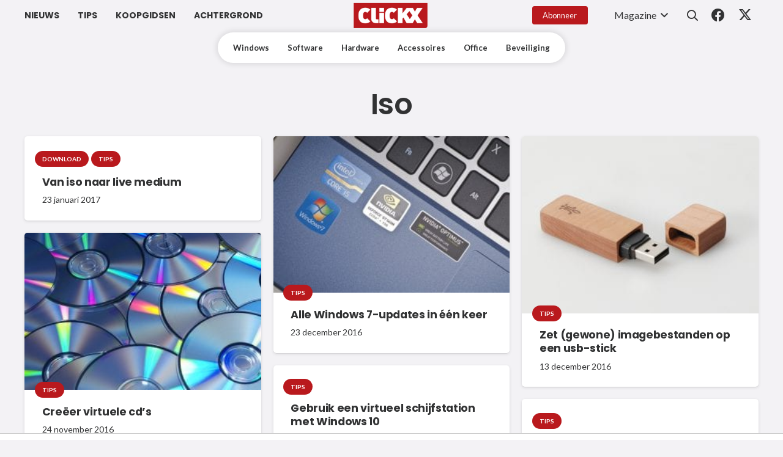

--- FILE ---
content_type: text/html; charset=UTF-8
request_url: https://www.clickx.be/tag/iso/?paged=2
body_size: 8463
content:
<!DOCTYPE HTML>
<html lang="nl-NL">
<head>
	<meta charset="UTF-8">
	
	<!-- This site is optimized with the Yoast SEO plugin v26.7 - https://yoast.com/wordpress/plugins/seo/ -->
	<title>Iso | Pagina 2 van 2 | Clickx</title>
	<meta name="robots" content="noindex, follow" />
	<meta property="og:locale" content="nl_NL" />
	<meta property="og:type" content="article" />
	<meta property="og:title" content="Iso | Pagina 2 van 2 | Clickx" />
	<meta property="og:url" content="https://www.clickx.be/tag/iso/" />
	<meta property="og:site_name" content="Clickx" />
	<script type="application/ld+json" class="yoast-schema-graph">{"@context":"https://schema.org","@graph":[{"@type":"CollectionPage","@id":"https://www.clickx.be/tag/iso/","url":"https://www.clickx.be/tag/iso/page/2/","name":"Iso | Pagina 2 van 2 | Clickx","isPartOf":{"@id":"https://www.clickx.be/#website"},"breadcrumb":{"@id":"https://www.clickx.be/tag/iso/page/2/#breadcrumb"},"inLanguage":"nl-NL"},{"@type":"BreadcrumbList","@id":"https://www.clickx.be/tag/iso/page/2/#breadcrumb","itemListElement":[{"@type":"ListItem","position":1,"name":"Home","item":"https://www.clickx.be/"},{"@type":"ListItem","position":2,"name":"Iso"}]},{"@type":"WebSite","@id":"https://www.clickx.be/#website","url":"https://www.clickx.be/","name":"Clickx","description":"Het meest gelezen computerblad van Belgi&euml;","potentialAction":[{"@type":"SearchAction","target":{"@type":"EntryPoint","urlTemplate":"https://www.clickx.be/?s={search_term_string}"},"query-input":{"@type":"PropertyValueSpecification","valueRequired":true,"valueName":"search_term_string"}}],"inLanguage":"nl-NL"}]}</script>
	<!-- / Yoast SEO plugin. -->


      <meta name="onesignal" content="wordpress-plugin"/>
            <script>

      window.OneSignalDeferred = window.OneSignalDeferred || [];

      OneSignalDeferred.push(function(OneSignal) {
        var oneSignal_options = {};
        window._oneSignalInitOptions = oneSignal_options;

        oneSignal_options['serviceWorkerParam'] = { scope: '/wp-content/plugins/onesignal-free-web-push-notifications/sdk_files/push/onesignal/' };
oneSignal_options['serviceWorkerPath'] = 'OneSignalSDKWorker.js';

        OneSignal.Notifications.setDefaultUrl("https://www.clickx.be");

        oneSignal_options['wordpress'] = true;
oneSignal_options['appId'] = '268c3469-fc01-4d6f-ad7b-d433e99e551b';
oneSignal_options['allowLocalhostAsSecureOrigin'] = true;
oneSignal_options['welcomeNotification'] = { };
oneSignal_options['welcomeNotification']['disable'] = true;
oneSignal_options['path'] = "https://www.clickx.be/wp-content/plugins/onesignal-free-web-push-notifications/sdk_files/";
oneSignal_options['safari_web_id'] = "web.onesignal.auto.52db6e33-5c43-4c7e-8893-c04dfe7146e4";
oneSignal_options['promptOptions'] = { };
oneSignal_options['promptOptions']['actionMessage'] = "We willen je graag meldingen tonen voor het laatste nieuws en belangrijke updates";
oneSignal_options['promptOptions']['acceptButtonText'] = "TOESTAAN";
oneSignal_options['promptOptions']['cancelButtonText'] = "LATER";
oneSignal_options['notifyButton'] = { };
oneSignal_options['notifyButton']['enable'] = true;
oneSignal_options['notifyButton']['position'] = 'bottom-left';
oneSignal_options['notifyButton']['theme'] = 'default';
oneSignal_options['notifyButton']['size'] = 'small';
oneSignal_options['notifyButton']['displayPredicate'] = function() {
              return !OneSignal.User.PushSubscription.optedIn;
            };
oneSignal_options['notifyButton']['showCredit'] = false;
oneSignal_options['notifyButton']['text'] = {};
oneSignal_options['notifyButton']['text']['tip.state.unsubscribed'] = 'Ontvang meldingen';
oneSignal_options['notifyButton']['text']['tip.state.subscribed'] = 'Je ontvangt meldingen';
oneSignal_options['notifyButton']['text']['tip.state.blocked'] = 'Je hebt meldingen geblokkeerd';
oneSignal_options['notifyButton']['text']['message.action.subscribed'] = 'Bedankt!';
oneSignal_options['notifyButton']['text']['message.action.resubscribed'] = 'Je ontvangt meldingen';
oneSignal_options['notifyButton']['text']['message.action.unsubscribed'] = 'Je ontvangt geen meldingen meer';
oneSignal_options['notifyButton']['text']['dialog.main.title'] = 'Beheer notificaties';
oneSignal_options['notifyButton']['text']['dialog.main.button.subscribe'] = 'Aanmelden';
oneSignal_options['notifyButton']['text']['dialog.main.button.unsubscribe'] = 'Afmelden';
          /* OneSignal: Using custom SDK initialization. */
                });

      function documentInitOneSignal() {
        var oneSignal_elements = document.getElementsByClassName("OneSignal-prompt");

        var oneSignalLinkClickHandler = function(event) { OneSignal.Notifications.requestPermission(); event.preventDefault(); };        for(var i = 0; i < oneSignal_elements.length; i++)
          oneSignal_elements[i].addEventListener('click', oneSignalLinkClickHandler, false);
      }

      if (document.readyState === 'complete') {
           documentInitOneSignal();
      }
      else {
           window.addEventListener("load", function(event){
               documentInitOneSignal();
          });
      }
    </script>
<meta name="generator" content="Powered by WPBakery Page Builder - drag and drop page builder for WordPress."/>
<noscript><style> .wpb_animate_when_almost_visible { opacity: 1; }</style></noscript>		<style id="us-icon-fonts">@font-face{font-display:swap;font-style:normal;font-family:"fontawesome";font-weight:900;src:url("https://www.clickx.be/wp-content/themes/Impreza/fonts/fa-solid-900.woff2?ver=8.41") format("woff2")}.fas{font-family:"fontawesome";font-weight:900}@font-face{font-display:swap;font-style:normal;font-family:"fontawesome";font-weight:400;src:url("https://www.clickx.be/wp-content/themes/Impreza/fonts/fa-regular-400.woff2?ver=8.41") format("woff2")}.far{font-family:"fontawesome";font-weight:400}@font-face{font-display:swap;font-style:normal;font-family:"fontawesome";font-weight:300;src:url("https://www.clickx.be/wp-content/themes/Impreza/fonts/fa-light-300.woff2?ver=8.41") format("woff2")}.fal{font-family:"fontawesome";font-weight:300}@font-face{font-display:swap;font-style:normal;font-family:"Font Awesome 5 Duotone";font-weight:900;src:url("https://www.clickx.be/wp-content/themes/Impreza/fonts/fa-duotone-900.woff2?ver=8.41") format("woff2")}.fad{font-family:"Font Awesome 5 Duotone";font-weight:900}.fad{position:relative}.fad:before{position:absolute}.fad:after{opacity:0.4}@font-face{font-display:swap;font-style:normal;font-family:"Font Awesome 5 Brands";font-weight:400;src:url("https://www.clickx.be/wp-content/themes/Impreza/fonts/fa-brands-400.woff2?ver=8.41") format("woff2")}.fab{font-family:"Font Awesome 5 Brands";font-weight:400}@font-face{font-display:block;font-style:normal;font-family:"Material Icons";font-weight:400;src:url("https://www.clickx.be/wp-content/themes/Impreza/fonts/material-icons.woff2?ver=8.41") format("woff2")}.material-icons{font-family:"Material Icons";font-weight:400}</style>
				<style id="us-theme-options-css">:root{--color-header-middle-bg:#F3F2F5;--color-header-middle-bg-grad:#F3F2F5;--color-header-middle-text:#313233;--color-header-middle-text-hover:#b9191d;--color-header-transparent-bg:transparent;--color-header-transparent-bg-grad:transparent;--color-header-transparent-text:#313233;--color-header-transparent-text-hover:#b9191d;--color-chrome-toolbar:#b9191d;--color-header-top-bg:#b9191d;--color-header-top-bg-grad:#b9191d;--color-header-top-text:#333333;--color-header-top-text-hover:#fff;--color-header-top-transparent-bg:rgba(0,0,0,0.2);--color-header-top-transparent-bg-grad:rgba(0,0,0,0.2);--color-header-top-transparent-text:rgba(255,255,255,0.66);--color-header-top-transparent-text-hover:#fff;--color-content-bg:#fff;--color-content-bg-grad:#fff;--color-content-bg-alt:#f3f2f5;--color-content-bg-alt-grad:#f3f2f5;--color-content-border:#e4e3e8;--color-content-heading:#313233;--color-content-heading-grad:#313233;--color-content-text:#313233;--color-content-link:#b9191d;--color-content-link-hover:#b9191d;--color-content-primary:#b9191d;--color-content-primary-grad:#b9191d;--color-content-secondary:#a11317;--color-content-secondary-grad:#a11317;--color-content-faded:#999c9e;--color-content-overlay:rgba(0,0,0,0.75);--color-content-overlay-grad:rgba(0,0,0,0.75);--color-alt-content-bg:#f3f2f5;--color-alt-content-bg-grad:#f3f2f5;--color-alt-content-bg-alt:#F3F2F5;--color-alt-content-bg-alt-grad:#F3F2F5;--color-alt-content-border:#e4e3e8;--color-alt-content-heading:#313233;--color-alt-content-heading-grad:#313233;--color-alt-content-text:#313233;--color-alt-content-link:#b9191d;--color-alt-content-link-hover:#b9191d;--color-alt-content-primary:#b9191d;--color-alt-content-primary-grad:#b9191d;--color-alt-content-secondary:#a11317;--color-alt-content-secondary-grad:#a11317;--color-alt-content-faded:#999c9e;--color-alt-content-overlay:rgba(0,0,0,0.75);--color-alt-content-overlay-grad:rgba(0,0,0,0.75);--color-footer-bg:#18191a;--color-footer-bg-grad:#18191a;--color-footer-bg-alt:#1D2327;--color-footer-bg-alt-grad:#1D2327;--color-footer-border:#313233;--color-footer-heading:#6b6d6e;--color-footer-heading-grad:#6b6d6e;--color-footer-text:#6b6d6e;--color-footer-link:#999c9e;--color-footer-link-hover:#b9191d;--color-subfooter-bg:#1D2327;--color-subfooter-bg-grad:#1D2327;--color-subfooter-bg-alt:#18191a;--color-subfooter-bg-alt-grad:#18191a;--color-subfooter-border:#4b4c4d;--color-subfooter-heading:#999c9e;--color-subfooter-heading-grad:#999c9e;--color-subfooter-text:#999c9e;--color-subfooter-link:#e4e3e8;--color-subfooter-link-hover:#b9191d;--color-content-primary-faded:rgba(185,25,29,0.15);--box-shadow:0 5px 15px rgba(0,0,0,.15);--box-shadow-up:0 -5px 15px rgba(0,0,0,.15);--site-canvas-width:1240px;--site-content-width:1200px;--site-sidebar-width:25%;--text-block-margin-bottom:0rem;--focus-outline-width:2px}.has-content-primary-color{color:var(--color-content-primary)}.has-content-primary-background-color{background:var(--color-content-primary-grad)}.has-content-secondary-color{color:var(--color-content-secondary)}.has-content-secondary-background-color{background:var(--color-content-secondary-grad)}.has-content-heading-color{color:var(--color-content-heading)}.has-content-heading-background-color{background:var(--color-content-heading-grad)}.has-content-text-color{color:var(--color-content-text)}.has-content-text-background-color{background:var(--color-content-text-grad)}.has-content-faded-color{color:var(--color-content-faded)}.has-content-faded-background-color{background:var(--color-content-faded-grad)}.has-content-border-color{color:var(--color-content-border)}.has-content-border-background-color{background:var(--color-content-border-grad)}.has-content-bg-alt-color{color:var(--color-content-bg-alt)}.has-content-bg-alt-background-color{background:var(--color-content-bg-alt-grad)}.has-content-bg-color{color:var(--color-content-bg)}.has-content-bg-background-color{background:var(--color-content-bg-grad)}:root{--font-family:Lato,sans-serif;--font-size:16px;--line-height:28px;--font-weight:400;--bold-font-weight:700;--h1-font-family:Poppins,sans-serif;--h1-font-size:3rem;--h1-line-height:1.20;--h1-font-weight:700;--h1-bold-font-weight:600;--h1-text-transform:none;--h1-font-style:normal;--h1-letter-spacing:-0.02em;--h1-margin-bottom:1.5rem;--h2-font-family:var(--h1-font-family);--h2-font-size:2rem;--h2-line-height:1.3;--h2-font-weight:var(--h1-font-weight);--h2-bold-font-weight:var(--h1-bold-font-weight);--h2-text-transform:var(--h1-text-transform);--h2-font-style:var(--h1-font-style);--h2-letter-spacing:-0.02em;--h2-margin-bottom:1.5rem;--h3-font-family:var(--h1-font-family);--h3-font-size:1.6rem;--h3-line-height:1.3;--h3-font-weight:var(--h1-font-weight);--h3-bold-font-weight:var(--h1-bold-font-weight);--h3-text-transform:var(--h1-text-transform);--h3-font-style:var(--h1-font-style);--h3-letter-spacing:-0.02em;--h3-margin-bottom:1.5rem;--h4-font-family:var(--h1-font-family);--h4-font-size:1.40rem;--h4-line-height:1.3;--h4-font-weight:var(--h1-font-weight);--h4-bold-font-weight:var(--h1-bold-font-weight);--h4-text-transform:var(--h1-text-transform);--h4-font-style:var(--h1-font-style);--h4-letter-spacing:0em;--h4-margin-bottom:1.5rem;--h5-font-family:var(--h1-font-family);--h5-font-size:1.20rem;--h5-line-height:1.6;--h5-font-weight:var(--h1-font-weight);--h5-bold-font-weight:var(--h1-bold-font-weight);--h5-text-transform:var(--h1-text-transform);--h5-font-style:var(--h1-font-style);--h5-letter-spacing:0em;--h5-margin-bottom:1.5rem;--h6-font-family:var(--h1-font-family);--h6-font-size:1rem;--h6-line-height:1.6;--h6-font-weight:var(--h1-font-weight);--h6-bold-font-weight:var(--h1-bold-font-weight);--h6-text-transform:var(--h1-text-transform);--h6-font-style:var(--h1-font-style);--h6-letter-spacing:0em;--h6-margin-bottom:1.5rem}@media (max-width:600px){:root{--h1-font-size:2rem;--h2-font-size:1.6rem;--h3-font-size:1.4rem;--h4-font-size:1.20rem}}h1{font-family:var(--h1-font-family,inherit);font-weight:var(--h1-font-weight,inherit);font-size:var(--h1-font-size,inherit);font-style:var(--h1-font-style,inherit);line-height:var(--h1-line-height,1.4);letter-spacing:var(--h1-letter-spacing,inherit);text-transform:var(--h1-text-transform,inherit);margin-bottom:var(--h1-margin-bottom,1.5rem)}h1>strong{font-weight:var(--h1-bold-font-weight,bold)}h2{font-family:var(--h2-font-family,inherit);font-weight:var(--h2-font-weight,inherit);font-size:var(--h2-font-size,inherit);font-style:var(--h2-font-style,inherit);line-height:var(--h2-line-height,1.4);letter-spacing:var(--h2-letter-spacing,inherit);text-transform:var(--h2-text-transform,inherit);margin-bottom:var(--h2-margin-bottom,1.5rem)}h2>strong{font-weight:var(--h2-bold-font-weight,bold)}h3{font-family:var(--h3-font-family,inherit);font-weight:var(--h3-font-weight,inherit);font-size:var(--h3-font-size,inherit);font-style:var(--h3-font-style,inherit);line-height:var(--h3-line-height,1.4);letter-spacing:var(--h3-letter-spacing,inherit);text-transform:var(--h3-text-transform,inherit);margin-bottom:var(--h3-margin-bottom,1.5rem)}h3>strong{font-weight:var(--h3-bold-font-weight,bold)}h4{font-family:var(--h4-font-family,inherit);font-weight:var(--h4-font-weight,inherit);font-size:var(--h4-font-size,inherit);font-style:var(--h4-font-style,inherit);line-height:var(--h4-line-height,1.4);letter-spacing:var(--h4-letter-spacing,inherit);text-transform:var(--h4-text-transform,inherit);margin-bottom:var(--h4-margin-bottom,1.5rem)}h4>strong{font-weight:var(--h4-bold-font-weight,bold)}h5{font-family:var(--h5-font-family,inherit);font-weight:var(--h5-font-weight,inherit);font-size:var(--h5-font-size,inherit);font-style:var(--h5-font-style,inherit);line-height:var(--h5-line-height,1.4);letter-spacing:var(--h5-letter-spacing,inherit);text-transform:var(--h5-text-transform,inherit);margin-bottom:var(--h5-margin-bottom,1.5rem)}h5>strong{font-weight:var(--h5-bold-font-weight,bold)}h6{font-family:var(--h6-font-family,inherit);font-weight:var(--h6-font-weight,inherit);font-size:var(--h6-font-size,inherit);font-style:var(--h6-font-style,inherit);line-height:var(--h6-line-height,1.4);letter-spacing:var(--h6-letter-spacing,inherit);text-transform:var(--h6-text-transform,inherit);margin-bottom:var(--h6-margin-bottom,1.5rem)}h6>strong{font-weight:var(--h6-bold-font-weight,bold)}body{background:var(--color-alt-content-bg)}@media (max-width:1280px){.l-main .aligncenter{max-width:calc(100vw - 5rem)}}@media (min-width:1381px){body.usb_preview .hide_on_default{opacity:0.25!important}.vc_hidden-lg,body:not(.usb_preview) .hide_on_default{display:none!important}.default_align_left{text-align:left;justify-content:flex-start}.default_align_right{text-align:right;justify-content:flex-end}.default_align_center{text-align:center;justify-content:center}.w-hwrapper.default_align_center>*{margin-left:calc( var(--hwrapper-gap,1.2rem) / 2 );margin-right:calc( var(--hwrapper-gap,1.2rem) / 2 )}.default_align_justify{justify-content:space-between}.w-hwrapper>.default_align_justify,.default_align_justify>.w-btn{width:100%}*:not(.w-hwrapper:not(.wrap))>.w-btn-wrapper:not([class*="default_align_none"]):not(.align_none){display:block;margin-inline-end:0}}@media (min-width:1025px) and (max-width:1380px){body.usb_preview .hide_on_laptops{opacity:0.25!important}.vc_hidden-md,body:not(.usb_preview) .hide_on_laptops{display:none!important}.laptops_align_left{text-align:left;justify-content:flex-start}.laptops_align_right{text-align:right;justify-content:flex-end}.laptops_align_center{text-align:center;justify-content:center}.w-hwrapper.laptops_align_center>*{margin-left:calc( var(--hwrapper-gap,1.2rem) / 2 );margin-right:calc( var(--hwrapper-gap,1.2rem) / 2 )}.laptops_align_justify{justify-content:space-between}.w-hwrapper>.laptops_align_justify,.laptops_align_justify>.w-btn{width:100%}*:not(.w-hwrapper:not(.wrap))>.w-btn-wrapper:not([class*="laptops_align_none"]):not(.align_none){display:block;margin-inline-end:0}.g-cols.via_grid[style*="--laptops-columns-gap"]{gap:var(--laptops-columns-gap,3rem)}}@media (min-width:601px) and (max-width:1024px){body.usb_preview .hide_on_tablets{opacity:0.25!important}.vc_hidden-sm,body:not(.usb_preview) .hide_on_tablets{display:none!important}.tablets_align_left{text-align:left;justify-content:flex-start}.tablets_align_right{text-align:right;justify-content:flex-end}.tablets_align_center{text-align:center;justify-content:center}.w-hwrapper.tablets_align_center>*{margin-left:calc( var(--hwrapper-gap,1.2rem) / 2 );margin-right:calc( var(--hwrapper-gap,1.2rem) / 2 )}.tablets_align_justify{justify-content:space-between}.w-hwrapper>.tablets_align_justify,.tablets_align_justify>.w-btn{width:100%}*:not(.w-hwrapper:not(.wrap))>.w-btn-wrapper:not([class*="tablets_align_none"]):not(.align_none){display:block;margin-inline-end:0}.g-cols.via_grid[style*="--tablets-columns-gap"]{gap:var(--tablets-columns-gap,3rem)}}@media (max-width:600px){body.usb_preview .hide_on_mobiles{opacity:0.25!important}.vc_hidden-xs,body:not(.usb_preview) .hide_on_mobiles{display:none!important}.mobiles_align_left{text-align:left;justify-content:flex-start}.mobiles_align_right{text-align:right;justify-content:flex-end}.mobiles_align_center{text-align:center;justify-content:center}.w-hwrapper.mobiles_align_center>*{margin-left:calc( var(--hwrapper-gap,1.2rem) / 2 );margin-right:calc( var(--hwrapper-gap,1.2rem) / 2 )}.mobiles_align_justify{justify-content:space-between}.w-hwrapper>.mobiles_align_justify,.mobiles_align_justify>.w-btn{width:100%}.w-hwrapper.stack_on_mobiles{display:block}.w-hwrapper.stack_on_mobiles>:not(script){display:block;margin:0 0 var(--hwrapper-gap,1.2rem)}.w-hwrapper.stack_on_mobiles>:last-child{margin-bottom:0}*:not(.w-hwrapper:not(.wrap))>.w-btn-wrapper:not([class*="mobiles_align_none"]):not(.align_none){display:block;margin-inline-end:0}.g-cols.via_grid[style*="--mobiles-columns-gap"]{gap:var(--mobiles-columns-gap,1.5rem)}}@media (max-width:1380px){.g-cols.laptops-cols_1{grid-template-columns:100%}.g-cols.laptops-cols_1.reversed>div:last-of-type{order:-1}.g-cols.laptops-cols_1.via_grid>.wpb_column.stretched,.g-cols.laptops-cols_1.via_flex.type_boxes>.wpb_column.stretched{margin-left:var(--margin-inline-stretch);margin-right:var(--margin-inline-stretch)}.g-cols.laptops-cols_2{grid-template-columns:repeat(2,1fr)}.g-cols.laptops-cols_3{grid-template-columns:repeat(3,1fr)}.g-cols.laptops-cols_4{grid-template-columns:repeat(4,1fr)}.g-cols.laptops-cols_5{grid-template-columns:repeat(5,1fr)}.g-cols.laptops-cols_6{grid-template-columns:repeat(6,1fr)}.g-cols.laptops-cols_1-2{grid-template-columns:1fr 2fr}.g-cols.laptops-cols_2-1{grid-template-columns:2fr 1fr}.g-cols.laptops-cols_2-3{grid-template-columns:2fr 3fr}.g-cols.laptops-cols_3-2{grid-template-columns:3fr 2fr}.g-cols.laptops-cols_1-3{grid-template-columns:1fr 3fr}.g-cols.laptops-cols_3-1{grid-template-columns:3fr 1fr}.g-cols.laptops-cols_1-4{grid-template-columns:1fr 4fr}.g-cols.laptops-cols_4-1{grid-template-columns:4fr 1fr}.g-cols.laptops-cols_1-5{grid-template-columns:1fr 5fr}.g-cols.laptops-cols_5-1{grid-template-columns:5fr 1fr}.g-cols.laptops-cols_1-2-1{grid-template-columns:1fr 2fr 1fr}.g-cols.laptops-cols_1-3-1{grid-template-columns:1fr 3fr 1fr}.g-cols.laptops-cols_1-4-1{grid-template-columns:1fr 4fr 1fr}}@media (max-width:1024px){.g-cols.tablets-cols_1{grid-template-columns:100%}.g-cols.tablets-cols_1.reversed>div:last-of-type{order:-1}.g-cols.tablets-cols_1.via_grid>.wpb_column.stretched,.g-cols.tablets-cols_1.via_flex.type_boxes>.wpb_column.stretched{margin-left:var(--margin-inline-stretch);margin-right:var(--margin-inline-stretch)}.g-cols.tablets-cols_2{grid-template-columns:repeat(2,1fr)}.g-cols.tablets-cols_3{grid-template-columns:repeat(3,1fr)}.g-cols.tablets-cols_4{grid-template-columns:repeat(4,1fr)}.g-cols.tablets-cols_5{grid-template-columns:repeat(5,1fr)}.g-cols.tablets-cols_6{grid-template-columns:repeat(6,1fr)}.g-cols.tablets-cols_1-2{grid-template-columns:1fr 2fr}.g-cols.tablets-cols_2-1{grid-template-columns:2fr 1fr}.g-cols.tablets-cols_2-3{grid-template-columns:2fr 3fr}.g-cols.tablets-cols_3-2{grid-template-columns:3fr 2fr}.g-cols.tablets-cols_1-3{grid-template-columns:1fr 3fr}.g-cols.tablets-cols_3-1{grid-template-columns:3fr 1fr}.g-cols.tablets-cols_1-4{grid-template-columns:1fr 4fr}.g-cols.tablets-cols_4-1{grid-template-columns:4fr 1fr}.g-cols.tablets-cols_1-5{grid-template-columns:1fr 5fr}.g-cols.tablets-cols_5-1{grid-template-columns:5fr 1fr}.g-cols.tablets-cols_1-2-1{grid-template-columns:1fr 2fr 1fr}.g-cols.tablets-cols_1-3-1{grid-template-columns:1fr 3fr 1fr}.g-cols.tablets-cols_1-4-1{grid-template-columns:1fr 4fr 1fr}}@media (max-width:600px){.g-cols.mobiles-cols_1{grid-template-columns:100%}.g-cols.mobiles-cols_1.reversed>div:last-of-type{order:-1}.g-cols.mobiles-cols_1.via_grid>.wpb_column.stretched,.g-cols.mobiles-cols_1.via_flex.type_boxes>.wpb_column.stretched{margin-left:var(--margin-inline-stretch);margin-right:var(--margin-inline-stretch)}.g-cols.mobiles-cols_2{grid-template-columns:repeat(2,1fr)}.g-cols.mobiles-cols_3{grid-template-columns:repeat(3,1fr)}.g-cols.mobiles-cols_4{grid-template-columns:repeat(4,1fr)}.g-cols.mobiles-cols_5{grid-template-columns:repeat(5,1fr)}.g-cols.mobiles-cols_6{grid-template-columns:repeat(6,1fr)}.g-cols.mobiles-cols_1-2{grid-template-columns:1fr 2fr}.g-cols.mobiles-cols_2-1{grid-template-columns:2fr 1fr}.g-cols.mobiles-cols_2-3{grid-template-columns:2fr 3fr}.g-cols.mobiles-cols_3-2{grid-template-columns:3fr 2fr}.g-cols.mobiles-cols_1-3{grid-template-columns:1fr 3fr}.g-cols.mobiles-cols_3-1{grid-template-columns:3fr 1fr}.g-cols.mobiles-cols_1-4{grid-template-columns:1fr 4fr}.g-cols.mobiles-cols_4-1{grid-template-columns:4fr 1fr}.g-cols.mobiles-cols_1-5{grid-template-columns:1fr 5fr}.g-cols.mobiles-cols_5-1{grid-template-columns:5fr 1fr}.g-cols.mobiles-cols_1-2-1{grid-template-columns:1fr 2fr 1fr}.g-cols.mobiles-cols_1-3-1{grid-template-columns:1fr 3fr 1fr}.g-cols.mobiles-cols_1-4-1{grid-template-columns:1fr 4fr 1fr}.g-cols:not([style*="--columns-gap"]){gap:1.5rem}}@media (max-width:899px){.l-canvas{overflow:hidden}.g-cols.stacking_default.reversed>div:last-of-type{order:-1}.g-cols.stacking_default.via_flex>div:not([class*="vc_col-xs"]){width:100%;margin:0 0 1.5rem}.g-cols.stacking_default.via_grid.mobiles-cols_1{grid-template-columns:100%}.g-cols.stacking_default.via_flex.type_boxes>div,.g-cols.stacking_default.via_flex.reversed>div:first-child,.g-cols.stacking_default.via_flex:not(.reversed)>div:last-child,.g-cols.stacking_default.via_flex>div.has_bg_color{margin-bottom:0}.g-cols.stacking_default.via_flex.type_default>.wpb_column.stretched{margin-left:-1rem;margin-right:-1rem}.g-cols.stacking_default.via_grid.mobiles-cols_1>.wpb_column.stretched,.g-cols.stacking_default.via_flex.type_boxes>.wpb_column.stretched{margin-left:var(--margin-inline-stretch);margin-right:var(--margin-inline-stretch)}.vc_column-inner.type_sticky>.wpb_wrapper,.vc_column_container.type_sticky>.vc_column-inner{top:0!important}}@media (min-width:900px){body:not(.rtl) .l-section.for_sidebar.at_left>div>.l-sidebar,.rtl .l-section.for_sidebar.at_right>div>.l-sidebar{order:-1}.vc_column_container.type_sticky>.vc_column-inner,.vc_column-inner.type_sticky>.wpb_wrapper{position:-webkit-sticky;position:sticky}.l-section.type_sticky{position:-webkit-sticky;position:sticky;top:0;z-index:21;transition:top 0.3s cubic-bezier(.78,.13,.15,.86) 0.1s}.header_hor .l-header.post_fixed.sticky_auto_hide{z-index:22}.admin-bar .l-section.type_sticky{top:32px}.l-section.type_sticky>.l-section-h{transition:padding-top 0.3s}.header_hor .l-header.pos_fixed:not(.down)~.l-main .l-section.type_sticky:not(:first-of-type){top:var(--header-sticky-height)}.admin-bar.header_hor .l-header.pos_fixed:not(.down)~.l-main .l-section.type_sticky:not(:first-of-type){top:calc( var(--header-sticky-height) + 32px )}.header_hor .l-header.pos_fixed.sticky:not(.down)~.l-main .l-section.type_sticky:first-of-type>.l-section-h{padding-top:var(--header-sticky-height)}.header_hor.headerinpos_bottom .l-header.pos_fixed.sticky:not(.down)~.l-main .l-section.type_sticky:first-of-type>.l-section-h{padding-bottom:var(--header-sticky-height)!important}}@media (max-width:600px){.w-form-row.for_submit[style*=btn-size-mobiles] .w-btn{font-size:var(--btn-size-mobiles)!important}}:focus-visible,input[type=checkbox]:focus-visible + i,input[type=checkbox]:focus-visible~.w-color-switch-box,.w-nav-arrow:focus-visible::before,.woocommerce-mini-cart-item:has(:focus-visible),.w-filter-item-value.w-btn:has(:focus-visible){outline-width:var(--focus-outline-width,2px );outline-style:solid;outline-offset:2px;outline-color:var(--color-content-primary)}.w-toplink,.w-header-show{background:var(--color-header-middle-text-hover)}.no-touch .w-toplink.active:hover,.no-touch .w-header-show:hover{background:var(--color-content-primary-grad)}button[type=submit]:not(.w-btn),input[type=submit]:not(.w-btn),.us-nav-style_1>*,.navstyle_1>.owl-nav button,.us-btn-style_1{font-style:normal;text-transform:uppercase;font-size:14px;line-height:1!important;font-weight:700;letter-spacing:0em;padding:1em 1.4em;transition-duration:.3s;border-radius:0.3em;transition-timing-function:ease;--btn-height:calc(1em + 2 * 1em);background:var(--color-content-link);border-color:transparent;border-image:none;color:#ffffff!important}button[type=submit]:not(.w-btn):before,input[type=submit]:not(.w-btn),.us-nav-style_1>*:before,.navstyle_1>.owl-nav button:before,.us-btn-style_1:before{border-width:0px}.no-touch button[type=submit]:not(.w-btn):hover,.no-touch input[type=submit]:not(.w-btn):hover,.w-filter-item-value.us-btn-style_1:has(input:checked),.us-nav-style_1>span.current,.no-touch .us-nav-style_1>a:hover,.no-touch .navstyle_1>.owl-nav button:hover,.no-touch .us-btn-style_1:hover{background:#a11317;border-color:transparent;border-image:none;color:#ffffff!important}.us-nav-style_5>*,.navstyle_5>.owl-nav button,.us-btn-style_5{font-style:normal;text-transform:uppercase;font-size:16px;line-height:1.2!important;font-weight:700;letter-spacing:0em;padding:1em 1.40em;transition-duration:.3s;border-radius:0.3em;transition-timing-function:ease;--btn-height:calc(1.2em + 2 * 1em);background:#ffffff;border-color:transparent;border-image:none;color:#313233!important;box-shadow:0px 0.15em 0.3em 0px rgba(0,0,0,0.2)}.us-nav-style_5>*:before,.navstyle_5>.owl-nav button:before,.us-btn-style_5:before{border-width:0px}.w-filter-item-value.us-btn-style_5:has(input:checked),.us-nav-style_5>span.current,.no-touch .us-nav-style_5>a:hover,.no-touch .navstyle_5>.owl-nav button:hover,.no-touch .us-btn-style_5:hover{background:#ffffff;border-color:transparent;border-image:none;color:#313233!important;box-shadow:0px 0.6em 1.20em 0px rgba(0,0,0,0.2)}.us-nav-style_8>*,.navstyle_8>.owl-nav button,.us-btn-style_8{font-style:normal;text-transform:uppercase;font-size:12px;line-height:1.2!important;font-weight:700;letter-spacing:0em;padding:1em 1.3em;transition-duration:.3s;border-radius:0.3em;transition-timing-function:ease;--btn-height:calc(1.2em + 2 * 1em);background:#ffffff;border-color:transparent;border-image:none;color:#313233!important;box-shadow:0px 0.15em 0.3em 0px rgba(0,0,0,0.2)}.us-nav-style_8>*:before,.navstyle_8>.owl-nav button:before,.us-btn-style_8:before{border-width:0px}.w-filter-item-value.us-btn-style_8:has(input:checked),.us-nav-style_8>span.current,.no-touch .us-nav-style_8>a:hover,.no-touch .navstyle_8>.owl-nav button:hover,.no-touch .us-btn-style_8:hover{background:#ffffff;border-color:transparent;border-image:none;color:#313233!important;box-shadow:0px 0.6em 1.20em 0px rgba(0,0,0,0.2)}.us-nav-style_4>*,.navstyle_4>.owl-nav button,.us-btn-style_4{font-style:normal;text-transform:none;font-size:1rem;line-height:1.2!important;font-weight:400;letter-spacing:0em;padding:0em 0em;transition-duration:.3s;border-radius:0em;transition-timing-function:ease;--btn-height:calc(1.2em + 2 * 0em);background:transparent;border-color:transparent;border-image:none;color:var(--color-content-link)!important}.us-nav-style_4>*:before,.navstyle_4>.owl-nav button:before,.us-btn-style_4:before{border-width:0px}.w-filter-item-value.us-btn-style_4:has(input:checked),.us-nav-style_4>span.current,.no-touch .us-nav-style_4>a:hover,.no-touch .navstyle_4>.owl-nav button:hover,.no-touch .us-btn-style_4:hover{background:transparent;border-color:transparent;border-image:none;color:var(--color-content-link-hover)!important}.us-nav-style_6>*,.navstyle_6>.owl-nav button,.us-btn-style_6{font-style:normal;text-transform:none;font-size:0.8rem;line-height:1.2!important;font-weight:400;letter-spacing:0em;padding:0.6em 1.4em;transition-duration:.3s;border-radius:0.3em;transition-timing-function:ease;--btn-height:calc(1.2em + 2 * 0.6em);background:var(--color-content-link);border-color:transparent;border-image:none;color:#fff!important}.us-nav-style_6>*:before,.navstyle_6>.owl-nav button:before,.us-btn-style_6:before{border-width:2px}.w-filter-item-value.us-btn-style_6:has(input:checked),.us-nav-style_6>span.current,.no-touch .us-nav-style_6>a:hover,.no-touch .navstyle_6>.owl-nav button:hover,.no-touch .us-btn-style_6:hover{background:#96080b;border-color:transparent;border-image:none;color:#ffffff!important}.us-nav-style_9>*,.navstyle_9>.owl-nav button,.us-btn-style_9{font-style:normal;text-transform:none;font-size:0.8rem;line-height:1.2!important;font-weight:400;letter-spacing:0em;padding:0.4em 0.6em;transition-duration:.3s;border-radius:0.3em;transition-timing-function:ease;--btn-height:calc(1.2em + 2 * 0.4em);background:var(--color-content-link);border-color:transparent;border-image:none;color:#fff!important}.us-nav-style_9>*:before,.navstyle_9>.owl-nav button:before,.us-btn-style_9:before{border-width:2px}.w-filter-item-value.us-btn-style_9:has(input:checked),.us-nav-style_9>span.current,.no-touch .us-nav-style_9>a:hover,.no-touch .navstyle_9>.owl-nav button:hover,.no-touch .us-btn-style_9:hover{background:#96080b;border-color:transparent;border-image:none;color:#ffffff!important}.us-nav-style_7>*,.navstyle_7>.owl-nav button,.us-btn-style_7{font-style:normal;text-transform:none;font-size:0.8rem;line-height:1.2!important;font-weight:400;letter-spacing:0em;padding:0.3em 1em;transition-duration:.3s;border-radius:10em;transition-timing-function:ease;--btn-height:calc(1.2em + 2 * 0.3em);background:var(--color-header-middle-bg);border-color:transparent;border-image:none;color:var(--color-header-middle-text-hover)!important}.us-nav-style_7>*:before,.navstyle_7>.owl-nav button:before,.us-btn-style_7:before{border-width:1px}.w-filter-item-value.us-btn-style_7:has(input:checked),.us-nav-style_7>span.current,.no-touch .us-nav-style_7>a:hover,.no-touch .navstyle_7>.owl-nav button:hover,.no-touch .us-btn-style_7:hover{background:#ffffff;border-color:transparent;border-image:none;color:var(--color-content-secondary)!important}:root{--inputs-font-family:inherit;--inputs-font-size:1rem;--inputs-font-weight:400;--inputs-letter-spacing:0em;--inputs-text-transform:none;--inputs-height:3em;--inputs-padding:1em;--inputs-checkbox-size:1.5em;--inputs-border-width:0px;--inputs-border-radius:0.3em;--inputs-background:var(--color-content-bg-alt);--inputs-text-color:var(--color-content-heading);--inputs-box-shadow:0px 2px 6px 0px rgba(0,0,0,0.15) ;--inputs-focus-background:var(--color-content-bg);--inputs-focus-text-color:var(--color-content-heading);--inputs-focus-box-shadow:0px 0px 0px 2px var(--color-content-link)}.us-field-style_2{--inputs-font-family:inherit;--inputs-font-size:14px;--inputs-font-weight:400;--inputs-letter-spacing:0em;--inputs-text-transform:none;--inputs-height:40px;--inputs-padding:1em;--inputs-checkbox-size:1.5em;--inputs-border-width:0px;--inputs-border-radius:0.3em;--inputs-background:rgba(0,0,0,0.2);--inputs-text-color:#ffffff;--inputs-box-shadow:0px 0px 0px 0px rgba(0,0,0,0) ;--inputs-focus-background:var(--color-content-bg);--inputs-focus-text-color:var(--color-content-heading);--inputs-focus-box-shadow:0px 0px 0px 0px rgba(0,0,0,0)}.color_alternate input:not([type=submit]),.color_alternate textarea,.color_alternate select,.color_alternate .move_label .w-form-row-label{background:var(--color-alt-content-bg-alt-grad)}.color_footer-top input:not([type=submit]),.color_footer-top textarea,.color_footer-top select,.color_footer-top .w-form-row.move_label .w-form-row-label{background:var(--color-subfooter-bg-alt-grad)}.color_footer-bottom input:not([type=submit]),.color_footer-bottom textarea,.color_footer-bottom select,.color_footer-bottom .w-form-row.move_label .w-form-row-label{background:var(--color-footer-bg-alt-grad)}.leaflet-default-icon-path{background-image:url(https://www.clickx.be/wp-content/themes/Impreza/common/css/vendor/images/marker-icon.png)}</style>
				<style id="us-custom-css">.unclickable>a{pointer-events:none}</style>
		<!-- Google Tag Manager -->
<script>(function(w,d,s,l,i){w[l]=w[l]||[];w[l].push({'gtm.start':
new Date().getTime(),event:'gtm.js'});var f=d.getElementsByTagName(s)[0],
j=d.createElement(s),dl=l!='dataLayer'?'&l='+l:'';j.async=true;j.src=
'https://www.googletagmanager.com/gtm.js?id='+i+dl;f.parentNode.insertBefore(j,f);
})(window,document,'script','dataLayer','GTM-KGMBFBLJ');</script>
<!-- End Google Tag Manager -->
<style id="us-design-options-css">.us_custom_450802e6{max-height:40px!important;margin-top:10px!important;margin-bottom:25px!important}.us_custom_df1628af{font-weight:400!important;margin-bottom:0!important}.us_custom_4e9ffc6e{max-height:30px!important}.us_custom_eb849559{text-align:center!important}.us_custom_14d6b9a1{text-align:center!important;font-size:16px!important}</style>
</head>
<body data-rsssl=1 class="archive paged tag tag-iso tag-5240 wp-embed-responsive paged-2 tag-paged-2 wp-theme-Impreza wp-child-theme-Impreza-child l-body Impreza_8.41 us-core_8.41.1 header_none headerinpos_top state_default wpb-js-composer js-comp-ver-8.7.2 vc_responsive" itemscope itemtype="https://schema.org/WebPage">
<!-- Google Tag Manager (noscript) -->
<noscript><iframe src="https://www.googletagmanager.com/ns.html?id=GTM-KGMBFBLJ"
height="0" width="0" style="display:none;visibility:hidden"></iframe></noscript>
<!-- End Google Tag Manager (noscript) -->
<div class="l-canvas type_wide">
	<main id="page-content" class="l-main" itemprop="mainContentOfPage">
	<section class="l-section height_small"><div class="l-section-h"><div class="w-grid us_post_list for_current_wp_query apply_url_params type_masonry layout_190147 cols_4 pagination_load_on_scroll overflow_hidden preload_style_spinner with_isotope" id="us_post_list_d94a" style="--columns:4;--gap:10px;"><style>@media (max-width:1380px){#us_post_list_d94a{--columns:3!important}}@media (max-width:1024px){#us_post_list_d94a{--columns:2!important}}@media (max-width:600px){#us_post_list_d94a{--columns:1!important}}.layout_190147 .w-grid-item-h{background:var(--color-content-bg);color:var(--color-content-text);border-radius:0.3rem;box-shadow:0 0.03rem 0.06rem rgba(0,0,0,0.1),0 0.1rem 0.3rem rgba(0,0,0,0.1);transition-duration:0.3s}.no-touch .layout_190147 .w-grid-item-h:hover{box-shadow:0 0.1rem 0.2rem rgba(0,0,0,0.1),0 0.33rem 1rem rgba(0,0,0,0.15);z-index:4}.layout_190147 .usg_post_image_1{margin-bottom:calc(-13px - 1.4rem)!important}.layout_190147 .usg_post_title_1{margin-bottom:0.3rem!important;font-family:var(--h1-font-family)!important;font-size:1.1rem!important;font-weight:700!important}.layout_190147 .usg_vwrapper_1{padding:1.4rem 1.8rem 1.2rem 1.8rem!important}.layout_190147 .usg_post_taxonomy_1{font-weight:700!important;text-transform:uppercase!important;font-size:10px!important;margin-left:-12px!important}.layout_190147 .usg_post_date_1{font-size:14px!important;margin-bottom:0!important}</style><div class="w-grid-list">	<article class="w-grid-item size_1x1 post-135202 post type-post status-publish format-standard hentry category-tips tag-cd tag-dvd tag-iso tag-virtueel tag-windows" data-id="135202">
		<div class="w-grid-item-h">
						<div class="w-vwrapper usg_vwrapper_1 align_left"><div class="w-post-elm post_taxonomy usg_post_taxonomy_1 style_badge color_link_inherit"><a class="w-btn us-btn-style_badge term-12293 term-tips" href="https://www.clickx.be/category/tips/"><span class="w-btn-label">Tips</span></a></div><h2 class="w-post-elm post_title usg_post_title_1 entry-title color_link_inherit"><a href="https://www.clickx.be/tips/135202/virtuele-schijf/">Virtuele schijf</a></h2><time class="w-post-elm post_date usg_post_date_1 entry-date published" datetime="2012-01-11T09:21:59+01:00" title="11 januari 2012 om 09:21:59 Europe/Brussels">11 januari 2012</time></div>		</div>
			</article>
	<article class="w-grid-item size_1x1 post-114358 post type-post status-publish format-standard hentry category-tips tag-cd tag-iso" data-id="114358">
		<div class="w-grid-item-h">
						<div class="w-vwrapper usg_vwrapper_1 align_left"><div class="w-post-elm post_taxonomy usg_post_taxonomy_1 style_badge color_link_inherit"><a class="w-btn us-btn-style_badge term-12293 term-tips" href="https://www.clickx.be/category/tips/"><span class="w-btn-label">Tips</span></a></div><h2 class="w-post-elm post_title usg_post_title_1 entry-title color_link_inherit"><a href="https://www.clickx.be/tips/114358/virtuele-cd-s-creeren/">Virtuele cd&rsquo;s cre&euml;ren</a></h2><time class="w-post-elm post_date usg_post_date_1 entry-date published" datetime="2010-03-29T09:43:41+02:00" title="29 maart 2010 om 09:43:41 Europe/Brussels">29 maart 2010</time></div>		</div>
			</article>
</div><div class="g-loadmore"><div class="g-preloader type_1"><div></div></div></div><div class="w-grid-list-json hidden" onclick='return {"max_num_pages":2,"paginationBase":"page","pagination":"load_on_scroll","paged":2,"ajaxData":{"us_ajax_list_pagination":1,"us_ajax_list_index":0,"found_posts":12,"list_filters":"[]","page_args":{"page_type":"archive","taxonomy_type":"post_tag"}},"facetedFilter":{"query_args":"{\"ignore_sticky_posts\":true,\"post__not_in\":[],\"tax_query\":[],\"meta_query\":[],\"posts_per_page\":null,\"paged\":2,\"apply_list_url_params\":true,\"tag\":\"iso\",\"error\":\"\",\"m\":\"\",\"p\":0,\"post_parent\":\"\",\"subpost\":\"\",\"subpost_id\":\"\",\"attachment\":\"\",\"attachment_id\":0,\"name\":\"\",\"pagename\":\"\",\"page_id\":0,\"second\":\"\",\"minute\":\"\",\"hour\":\"\",\"day\":0,\"monthnum\":0,\"year\":0,\"w\":0,\"category_name\":\"\",\"cat\":\"\",\"tag_id\":5240,\"author\":\"\",\"author_name\":\"\",\"feed\":\"\",\"tb\":\"\",\"meta_key\":\"\",\"meta_value\":\"\",\"preview\":\"\",\"s\":\"\",\"sentence\":\"\",\"title\":\"\",\"fields\":\"all\",\"menu_order\":\"\",\"embed\":\"\",\"category__in\":[],\"category__not_in\":[],\"category__and\":[],\"post__in\":[],\"post_name__in\":[],\"tag__in\":[],\"tag__not_in\":[],\"tag__and\":[],\"tag_slug__in\":[\"iso\"],\"tag_slug__and\":[],\"post_parent__in\":[],\"post_parent__not_in\":[],\"author__in\":[],\"author__not_in\":[],\"search_columns\":[],\"suppress_filters\":false,\"cache_results\":true,\"update_post_term_cache\":true,\"update_menu_item_cache\":false,\"lazy_load_term_meta\":true,\"update_post_meta_cache\":true,\"post_type\":\"\",\"nopaging\":false,\"comments_per_page\":\"50\",\"no_found_rows\":false,\"order\":\"DESC\",\"post_status\":\"publish\"}"},"ajaxUrl":"https:\/\/www.clickx.be\/tag\/iso\/?paged=%7Bnum_page%7D"}'></div></div>
</div></section></main>

</div>
<a class="w-toplink pos_right" href="#" title="Terug naar top" aria-label="Terug naar top" role="button"><i class="far fa-angle-up"></i></a>	<script id="us-global-settings">
		// Store some global theme options used in JS
		window.$us = window.$us || {};
		$us.canvasOptions = ( $us.canvasOptions || {} );
		$us.canvasOptions.disableEffectsWidth = 1025;
		$us.canvasOptions.columnsStackingWidth = 900;
		$us.canvasOptions.backToTopDisplay = 50;
		$us.canvasOptions.scrollDuration = 1000;

		$us.langOptions = ( $us.langOptions || {} );
		$us.langOptions.magnificPopup = ( $us.langOptions.magnificPopup || {} );
		$us.langOptions.magnificPopup.tPrev = 'Vorige (Pijltoets links)';
		$us.langOptions.magnificPopup.tNext = 'Volgende (Pijltoets rechts)';
		$us.langOptions.magnificPopup.tCounter = '%curr% van %total%';

		$us.navOptions = ( $us.navOptions || {} );
		$us.navOptions.mobileWidth = 900;
		$us.navOptions.togglable = true;
		$us.ajaxUrl = 'https://www.clickx.be/wp-admin/admin-ajax.php';
		$us.templateDirectoryUri = 'https://www.clickx.be/wp-content/themes/Impreza';
		$us.responsiveBreakpoints = {"default":0,"laptops":1380,"tablets":1024,"mobiles":600};
		$us.userFavoritePostIds = '';
	</script>
	</body>
</html>


--- FILE ---
content_type: text/javascript
request_url: https://tags.refinery89.com/demandTiersFloors.json
body_size: 4858
content:
{"countryTiers":{"NL":"T1-NL","US":"T1-US","BE":"T1-BE-CH","CH":"T1-BE-CH","AT":"T2","CA":"T2","FR":"T2","GB":"T2","LU":"T2","AU":"T3","DE":"T3","EE":"T3","IE":"T3","LV":"T3","NZ":"T3","SG":"T3","AE":"T4","CZ":"T4","DK":"T4","ES":"T4","FI":"T4","IT":"T4","MX":"T4","NO":"T4","PL":"T4","PR":"T4","PT":"T4","SA":"T4","SE":"T4","ZA":"T4","AO":"T5","AR":"T5","BR":"T5","CL":"T5","GR":"T5","GT":"T5","HN":"T5","HR":"T5","HU":"T5","IL":"T5","JP":"T5","LT":"T5","MA":"T5","MZ":"T5","PA":"T5","PH":"T5","RO":"T5","SK":"T5","TH":"T5","AD":"t6-row","AW":"t6-row","BD":"t6-row","BG":"t6-row","BO":"t6-row","CN":"t6-row","CO":"t6-row","CR":"t6-row","CW":"t6-row","CY":"t6-row","DO":"t6-row","DZ":"t6-row","EC":"t6-row","EG":"t6-row","GF":"t6-row","GP":"t6-row","HK":"t6-row","HT":"t6-row","ID":"t6-row","IN":"t6-row","KE":"t6-row","KP":"t6-row","KR":"t6-row","MQ":"t6-row","MT":"t6-row","MU":"t6-row","MY":"t6-row","NI":"t6-row","PE":"t6-row","PY":"t6-row","RE":"t6-row","RS":"t6-row","SI":"t6-row","SN":"t6-row","SR":"t6-row","SV":"t6-row","TN":"t6-row","TR":"t6-row","TW":"t6-row","UA":"t6-row","UY":"t6-row","VE":"t6-row","VG":"t6-row","VI":"t6-row"},"priceRules":{"T1-NL":{"1":["0.25","t"],"2":["0.20","t"],"3":["0.30","t"],"4":["0.40","t"],"5":["0.35","t"],"6":["0.50","t"],"7":["1.35","t"],"8":["0.50","t"],"9":["0.04","h"],"10":["0.30","t"],"11":["1.00","t"],"12":["0.10","h"],"13":["0.10","h"],"14":["0.70","t"],"18":["0.01","h"],"19":["0.01","h"],"20":["0.01","h"],"21":["0.01","h"],"15":["0.01","h"],"22":["3.50","t"],"17":["0.02","h"],"16":["0.01","h"],"23":["1.00","t"],"25":["0.01","h"],"24":["0.01","h"],"26":["0.01","h"],"29":["4.00","h"]},"T1-US":{"1":["0.50","t"],"2":["0.03","h"],"3":["0.40","t"],"4":["0.03","h"],"5":["0.03","h"],"6":["0.50","t"],"7":["1.00","t"],"8":["0.60","t"],"9":["0.55","t"],"10":["0.03","h"],"11":["0.55","t"],"12":["0.05","h"],"13":["0.03","h"],"14":["0.80","t"],"18":["0.01","h"],"19":["0.01","h"],"20":["0.01","h"],"21":["0.01","h"],"15":["0.05","h"],"22":["4.75","t"],"17":["0.05","h"],"16":["0.05","h"],"23":["0.03","h"],"25":["0.01","h"],"24":["0.01","h"],"26":["0.01","h"],"29":["4.00","h"]},"T1-BE-CH":{"1":["0.50","t"],"2":["0.25","t"],"3":["0.40","t"],"4":["0.40","t"],"5":["0.60","t"],"6":["0.50","t"],"7":["1.05","t"],"8":["0.06","h"],"9":["0.04","h"],"10":["0.55","t"],"11":["0.70","t"],"12":["0.01","h"],"13":["0.01","h"],"14":["0.90","t"],"18":["0.01","h"],"19":["0.01","h"],"20":["0.01","h"],"21":["0.01","h"],"15":["0.01","h"],"22":["3.50","t"],"17":["0.03","h"],"16":["0.01","h"],"23":["1.55","t"],"25":["0.01","h"],"24":["0.01","h"],"26":["0.01","h"],"29":["4.00","h"]},"T2":{"1":["0.10","h"],"2":["0.08","h"],"3":["0.30","t"],"4":["0.05","h"],"5":["0.07","h"],"6":["0.01","h"],"7":["0.60","t"],"8":["0.30","t"],"9":["0.03","h"],"10":["0.20","t"],"11":["0.35","t"],"12":["0.01","h"],"13":["0.01","h"],"14":["0.40","t"],"18":["0.01","h"],"19":["0.01","h"],"20":["0.01","h"],"21":["0.01","h"],"15":["0.01","h"],"22":["2.20","t"],"17":["0.01","h"],"16":["0.01","h"],"23":["0.50","t"],"25":["0.01","h"],"24":["0.01","h"],"26":["0.01","h"],"29":["4.00","h"]},"T3":{"1":["0.50","go"],"2":["0.03","go"],"3":["0.30","go"],"4":["0.06","go"],"5":["0.04","go"],"6":["0.01","go"],"7":["0.70","go"],"8":["0.45","go"],"9":["0.02","go"],"10":["0.03","go"],"11":["0.60","go"],"12":["0.01","go"],"13":["0.01","go"],"14":["0.70","go"],"18":["0.01","go"],"19":["0.01","go"],"20":["0.01","go"],"21":["0.01","go"],"15":["0.01","go"],"22":["3.00","go"],"17":["0.01","go"],"16":["0.01","go"],"23":["0.50","go"],"25":["0.01","go"],"24":["0.01","go"],"26":["0.01","go"],"29":["4.00","h"]},"T4":{"1":["0.03","h"],"2":["0.03","h"],"3":["0.20","t"],"4":["0.03","h"],"5":["0.02","h"],"6":["0.04","h"],"7":["0.03","h"],"8":["0.03","h"],"9":["0.02","h"],"10":["0.01","h"],"11":["0.20","t"],"12":["0.01","h"],"13":["0.01","h"],"14":["0.20","t"],"18":["0.01","h"],"19":["0.01","h"],"20":["0.01","h"],"21":["0.01","h"],"15":["0.01","h"],"22":["1.00","t"],"17":["0.01","h"],"16":["0.01","h"],"23":["0.03","h"],"25":["0.01","h"],"24":["0.01","h"],"26":["0.01","h"],"29":["4.00","h"]},"T5":{"1":["0.01","h"],"2":["0.01","h"],"3":["0.02","h"],"4":["0.01","h"],"5":["0.02","h"],"6":["0.01","h"],"7":["0.04","h"],"8":["0.01","h"],"9":["0.08","h"],"10":["0.01","h"],"11":["0.03","h"],"12":["0.01","h"],"13":["0.01","h"],"14":["0.05","h"],"18":["0.01","go"],"19":["0.01","go"],"20":["0.01","go"],"21":["0.01","go"],"15":["0.01","h"],"22":["0.80","t"],"17":["0.01","go"],"16":["0.01","go"],"23":["0.01","h"],"25":["0.01","h"],"24":["0.01","h"],"26":["0.01","h"],"29":["4.00","h"]},"t6-row":{"18":["0.01","h"],"19":["0.01","h"],"20":["0.01","h"],"21":["0.01","h"],"1":["0.01","h"],"2":["0.01","h"],"3":["0.01","h"],"4":["0.01","h"],"5":["0.01","h"],"6":["0.01","h"],"13":["0.01","h"],"15":["0.01","h"],"25":["0.01","h"],"24":["0.01","h"],"7":["0.01","h"],"22":["0.01","h"],"8":["0.01","h"],"14":["0.01","h"],"26":["0.01","h"],"12":["0.01","h"],"17":["0.01","h"],"16":["0.01","h"],"9":["0.01","h"],"10":["0.01","h"],"11":["0.01","h"],"23":["0.01","h"],"29":["4.00","h"]}}}